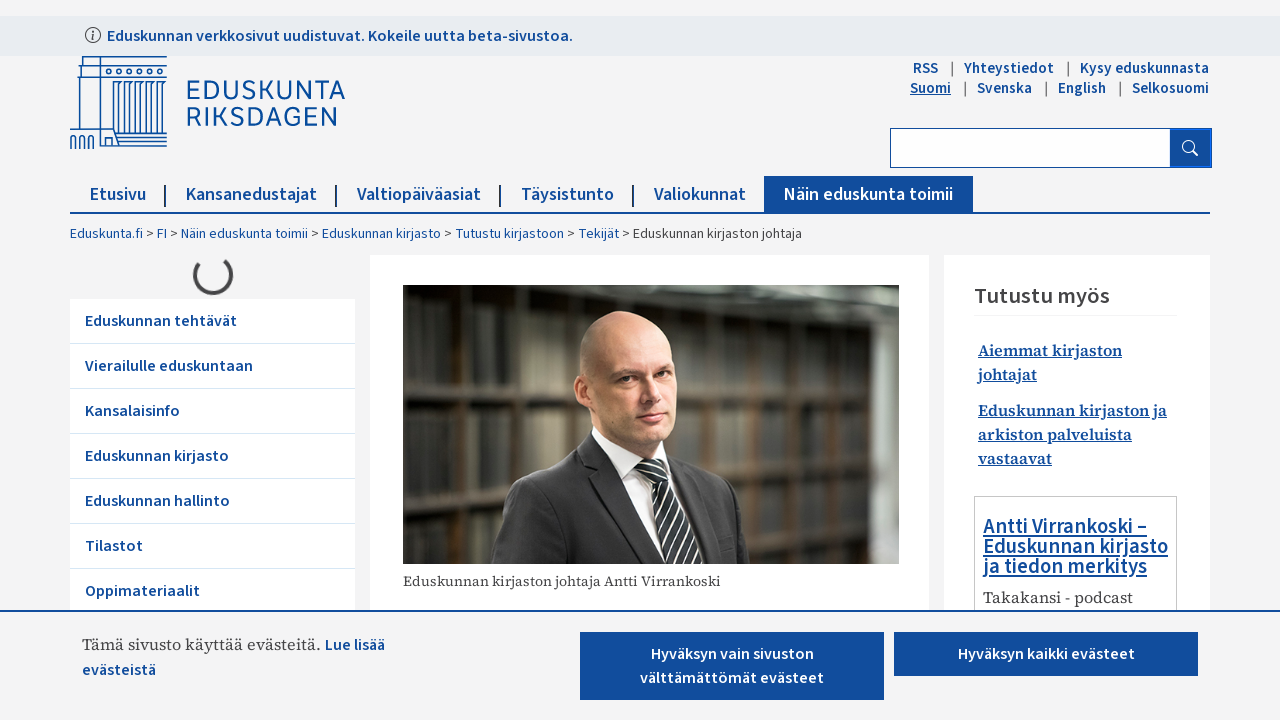

--- FILE ---
content_type: text/html; charset=utf-8
request_url: https://www.parliament.fi/FI/naineduskuntatoimii/kirjasto/tietoakirjastosta/tekijat/Sivut/virrankoski.aspx
body_size: 25882
content:


<!DOCTYPE html>

<html dir="ltr" lang="fi-FI">

    <head><meta name="GENERATOR" content="Microsoft SharePoint" /><meta http-equiv="Content-type" content="text/html; charset=utf-8" /><meta http-equiv="X-UA-Compatible" content="IE=10" /><meta http-equiv="Expires" content="0" /><meta property="og:image" content="http://www.eduskunta.fi/FI/PublishingImages/somejako_200x200.png" /><meta property="og:image" content="https://www.eduskunta.fi/FI/PublishingImages/somejako_200x200.png" /><meta charset="utf-8" /><meta name="msapplication-TileImage" content="/_layouts/15/images/SharePointMetroAppTile.png" /><meta name="msapplication-TileColor" content="#0072C6" /><title>
	
	Eduskunnan kirjaston johtaja

</title><link id="ctl00_favicon" rel="shortcut icon" href="/_layouts/15/Eduskunta.Internet.Responsive.Layouts/images/favicon.ico" type="image/vnd.microsoft.icon" title="eduskunta favicon" aria-label="eduskunnan favicon" /><link id="CssLink-0069ae958d5a4d51a1c763062cac4fb5" rel="stylesheet" type="text/css" href="/Style%20Library/fi-FI/Themable/Core%20Styles/pagelayouts15.css"/>
<link id="CssLink-788681fcc64a4c56914ad290e430f806" rel="stylesheet" type="text/css" href="/_layouts/15/1035/styles/Themable/corev15.css?rev=L%2FacAW6VmQiKpZhiVTn%2Fuw%3D%3DTAG0"/>
<link id="CssLink-a197dace0218484ba2bdb986d21e6be8" rel="stylesheet" type="text/css" href="/Style%20Library/fi-FI/Themable/Core%20Styles/controls15.css"/>
<style id="SPThemeHideForms" type="text/css">body {opacity:0 !important}</style><script type="text/javascript">// <![CDATA[ 

var g_SPOffSwitches={};
// ]]>
</script>
<script type="text/javascript" src="/_layouts/15/1035/initstrings.js?rev=dbTGf9QxIZVlSRyIjxloqQ%3D%3DTAG0"></script>
<script type="text/javascript" src="/_layouts/15/init.js?rev=7M051im2VZYuo3LYANMFNw%3D%3DTAG0"></script>
<script type="text/javascript" src="/_layouts/15/theming.js?rev=SuLUbbwTXcxFWOWLFUsOkw%3D%3DTAG0"></script>
<script type="text/javascript" src="/ScriptResource.axd?d=MyJUplsHCyM6-fHYJ8rchBINCVMmGCFGZSX8Oha7PMzCvgVwImQe_ky6MKAFRaj8LVbWcJcwydVfR54SPOWjy60cKSqvjNUsJyX7rNaIQr4uBBqQYVneiwSVPC8G5TCEVPAAGOeNmZncd98iCm-fGt7eKSJgnQwzlAIC55DWKPsPGiKVK-mQ_wHucuhIbwvu0&amp;t=32e5dfca"></script>
<script type="text/javascript" src="/_layouts/15/blank.js?rev=u2TIeRLoD1hltvd38VWMSA%3D%3DTAG0"></script>
<script type="text/javascript" src="/ScriptResource.axd?d=KiIn1sseROeAglJPWllvX6COJd0DCkYJXLzWQ-xIxmzi-bFMz0bHeL1wkdrUBedxg6ET9stiylWZaPZmDDJrow6kZmIMcv02gfZmXdEyzHt2VudQwKjSwvxzr0uyG0az7C2CtQUQ7Rsh-S_jHQmKA2TuGa4gdHBmP4D05piP6FITJAhp5x928FtzCAWLwe_00&amp;t=32e5dfca"></script>
<script type="text/javascript">RegisterSod("require.js", "\u002f_layouts\u002f15\u002frequire.js?rev=bv3fWJhk0uFGpVwBxnZKNQ\u00253D\u00253DTAG0");</script>
<script type="text/javascript">RegisterSod("strings.js", "\u002f_layouts\u002f15\u002f1035\u002fstrings.js?rev=8hIJ1DEQ20Z6cfroHR4zog\u00253D\u00253DTAG0");</script>
<script type="text/javascript">RegisterSod("sp.res.resx", "\u002f_layouts\u002f15\u002f1035\u002fsp.res.js?rev=3GLdgrMj\u00252B6Yk1K6wZtJCXw\u00253D\u00253DTAG0");</script>
<script type="text/javascript">RegisterSod("sp.runtime.js", "\u002f_layouts\u002f15\u002fsp.runtime.js?rev=xgQHsn1FsKBngYIk51bWIQ\u00253D\u00253DTAG0");RegisterSodDep("sp.runtime.js", "sp.res.resx");</script>
<script type="text/javascript">RegisterSod("sp.js", "\u002f_layouts\u002f15\u002fsp.js?rev=oiJteNzaQ8klkWPYVvSu\u00252BQ\u00253D\u00253DTAG0");RegisterSodDep("sp.js", "sp.runtime.js");RegisterSodDep("sp.js", "sp.ui.dialog.js");RegisterSodDep("sp.js", "sp.res.resx");</script>
<script type="text/javascript">RegisterSod("sp.init.js", "\u002f_layouts\u002f15\u002fsp.init.js?rev=m6TwNy21vIIhzFD8Z3ignw\u00253D\u00253DTAG0");</script>
<script type="text/javascript">RegisterSod("sp.ui.dialog.js", "\u002f_layouts\u002f15\u002fsp.ui.dialog.js?rev=M\u00252B9IwfmIAPa2xaLAAO9MVQ\u00253D\u00253DTAG0");RegisterSodDep("sp.ui.dialog.js", "sp.init.js");RegisterSodDep("sp.ui.dialog.js", "sp.res.resx");</script>
<script type="text/javascript">RegisterSod("core.js", "\u002f_layouts\u002f15\u002fcore.js?rev=4hoPdZ7sKMJ2VcMHohg0sQ\u00253D\u00253DTAG0");RegisterSodDep("core.js", "strings.js");</script>
<script type="text/javascript">RegisterSod("menu.js", "\u002f_layouts\u002f15\u002fmenu.js?rev=m0qWcCf\u00252BM13mCr83q77aAA\u00253D\u00253DTAG0");</script>
<script type="text/javascript">RegisterSod("mQuery.js", "\u002f_layouts\u002f15\u002fmquery.js?rev=j6z6zGMkc7SQymi6LH04Pg\u00253D\u00253DTAG0");</script>
<script type="text/javascript">RegisterSod("callout.js", "\u002f_layouts\u002f15\u002fcallout.js?rev=o\u00252FLnahtJs0rDtYqEk6G7iA\u00253D\u00253DTAG0");RegisterSodDep("callout.js", "strings.js");RegisterSodDep("callout.js", "mQuery.js");RegisterSodDep("callout.js", "core.js");</script>
<script type="text/javascript">RegisterSod("sp.core.js", "\u002f_layouts\u002f15\u002fsp.core.js?rev=\u00252BxaR9ZE\u00252FzgxsUaXsb2kAtQ\u00253D\u00253DTAG0");RegisterSodDep("sp.core.js", "strings.js");RegisterSodDep("sp.core.js", "sp.init.js");RegisterSodDep("sp.core.js", "core.js");</script>
<script type="text/javascript">RegisterSod("clienttemplates.js", "\u002f_layouts\u002f15\u002fclienttemplates.js?rev=LZwTkS\u00252BBTbNEMKc\u00252B\u00252Bsodag\u00253D\u00253DTAG0");</script>
<script type="text/javascript">RegisterSod("sharing.js", "\u002f_layouts\u002f15\u002fsharing.js?rev=hUXyTdE8XM7mhVtoXRshDg\u00253D\u00253DTAG0");RegisterSodDep("sharing.js", "strings.js");RegisterSodDep("sharing.js", "mQuery.js");RegisterSodDep("sharing.js", "clienttemplates.js");RegisterSodDep("sharing.js", "core.js");</script>
<script type="text/javascript">RegisterSod("suitelinks.js", "\u002f_layouts\u002f15\u002fsuitelinks.js?rev=CE1xxq82scGzoUrhuMIaDg\u00253D\u00253DTAG0");RegisterSodDep("suitelinks.js", "strings.js");RegisterSodDep("suitelinks.js", "core.js");</script>
<script type="text/javascript">RegisterSod("userprofile", "\u002f_layouts\u002f15\u002fsp.userprofiles.js?rev=OI6nlIZVY3NhH3EQOIp0XA\u00253D\u00253DTAG0");RegisterSodDep("userprofile", "sp.runtime.js");</script>
<script type="text/javascript">RegisterSod("followingcommon.js", "\u002f_layouts\u002f15\u002ffollowingcommon.js?rev=cjAX4rdnBAcUWg6Xq5IAVQ\u00253D\u00253DTAG0");RegisterSodDep("followingcommon.js", "strings.js");RegisterSodDep("followingcommon.js", "sp.js");RegisterSodDep("followingcommon.js", "userprofile");RegisterSodDep("followingcommon.js", "core.js");RegisterSodDep("followingcommon.js", "mQuery.js");</script>
<script type="text/javascript">RegisterSod("profilebrowserscriptres.resx", "\u002f_layouts\u002f15\u002f1035\u002fprofilebrowserscriptres.js?rev=8b8tWP6c\u00252By0dqeChLrPtRg\u00253D\u00253DTAG0");</script>
<script type="text/javascript">RegisterSod("sp.ui.mysitecommon.js", "\u002f_layouts\u002f15\u002fsp.ui.mysitecommon.js?rev=A\u00252FdfJj5iYAD\u00252Bm9rYFWJfkQ\u00253D\u00253DTAG0");RegisterSodDep("sp.ui.mysitecommon.js", "sp.init.js");RegisterSodDep("sp.ui.mysitecommon.js", "sp.runtime.js");RegisterSodDep("sp.ui.mysitecommon.js", "userprofile");RegisterSodDep("sp.ui.mysitecommon.js", "profilebrowserscriptres.resx");</script>
<script type="text/javascript">RegisterSod("browserScript", "\u002f_layouts\u002f15\u002fie55up.js?rev=E\u00252FAJnr2CRSZ3k\u00252FxLv\u00252Bqurw\u00253D\u00253DTAG0");RegisterSodDep("browserScript", "strings.js");</script>
<script type="text/javascript">RegisterSod("inplview", "\u002f_layouts\u002f15\u002finplview.js?rev=ZPF5pyZEU32c\u00252BygyZ5kPuw\u00253D\u00253DTAG0");RegisterSodDep("inplview", "strings.js");RegisterSodDep("inplview", "core.js");RegisterSodDep("inplview", "clienttemplates.js");RegisterSodDep("inplview", "sp.js");</script>
<script type="text/javascript">RegisterSod("datepicker.js", "\u002f_layouts\u002f15\u002fdatepicker.js?rev=Ezn8Ur9H4ZX2aRWjPGDNfA\u00253D\u00253DTAG0");RegisterSodDep("datepicker.js", "strings.js");</script>
<script type="text/javascript">RegisterSod("cui.js", "\u002f_layouts\u002f15\u002fcui.js?rev=2pQBwpRbvMPNnIyEu4spaA\u00253D\u00253DTAG0");</script>
<script type="text/javascript">RegisterSod("ribbon", "\u002f_layouts\u002f15\u002fsp.ribbon.js?rev=4F032iqXA267DfUAfwwBGg\u00253D\u00253DTAG0");RegisterSodDep("ribbon", "strings.js");RegisterSodDep("ribbon", "core.js");RegisterSodDep("ribbon", "sp.core.js");RegisterSodDep("ribbon", "sp.js");RegisterSodDep("ribbon", "cui.js");RegisterSodDep("ribbon", "sp.res.resx");RegisterSodDep("ribbon", "sp.runtime.js");RegisterSodDep("ribbon", "inplview");</script>
<script type="text/javascript">RegisterSod("offline.js", "\u002f_layouts\u002f15\u002foffline.js?rev=pZGs1ogrcEH8drmIytBzRA\u00253D\u00253DTAG0");</script>
<script type="text/javascript">RegisterSod("WPAdderClass", "\u002f_layouts\u002f15\u002fwpadder.js?rev=B\u00252FVIYxB78DP2qWg6RvucOg\u00253D\u00253DTAG0");</script>
<link type="text/xml" rel="alternate" href="/FI/naineduskuntatoimii/kirjasto/tietoakirjastosta/tekijat/_vti_bin/spsdisco.aspx" />
		    
	
	
<style>
    #edk-banner {
	    background: #e9edf1;
	    width: 100%;
	    height: 40px; 
	    display: block;
        margin-top: 0;
    }
    #edk-info-text {
	    width: 1310px; 
	    padding-top: 7px; 
	    margin-right: auto; 
	    margin-left: auto; 
	    display: block;
        font-weight: bold;
    }
	#edk-info-text .bi {
		padding-right: 3px;
	}
    @media only screen and (max-width: 1399px) {
      #edk-info-text  { width: 1110px;}
    }
    @media only screen and (max-width: 1199px) {
      #edk-info-text  { width: 930px;}
    }
    @media only screen and (max-width: 992px) {
      #edk-info-text  { width: 700px;}
    }
    @media only screen and (max-width: 762px) {
      #edk-info-text  { width: 100%; margin: 0 20px 0 20px }
    }
</style>


		    <link rel="canonical" href="https://www.eduskunta.fi:443/FI/naineduskuntatoimii/kirjasto/tietoakirjastosta/tekijat/Sivut/virrankoski.aspx" /><meta name="viewport" content="user-scalable=yes, width=1238, maximum-scale=5.0, minimum-scale=0.25"/><meta name="description" content="Eduskunnan kansliatoimikunta nimitti palvelujohtaja, filosofian maisteri Antti Virrankosken Eduskunnan kirjaston johtajan virkaan 1.1.2018 alkaen." />
		    
	    

<!-- Bootstrap CSS -->
<link rel="stylesheet" type="text/css" href="/_layouts/15/Eduskunta.Internet.Responsive.Layouts/css/bootstrap.min.css?v=20250528090338"/>
<link rel="stylesheet" type="text/css" href="/_layouts/15/Eduskunta.Internet.Responsive.Layouts/css/bootstrap-icons.css?v=20250528090338"/>
<link rel="stylesheet" type="text/css" href="/_layouts/15/Eduskunta.Internet.Responsive.Layouts/css/bootstrap-custom.css?v=20250528090338"/>
<link rel="stylesheet" type="text/css" href="/_layouts/15/Eduskunta.Internet.Responsive.Layouts/css/jquery-ui.css?v=20250528090338"/>
<link rel="stylesheet" type="text/css" href="/_layouts/15/Eduskunta.Internet.Responsive.Layouts/css/custom.css?v=20250528090338"/>
<link rel="stylesheet" type="text/css" href="/_layouts/15/Eduskunta.Internet.Responsive.Layouts/css/vaski.css?v=20250528090338"/>
<link rel="stylesheet" type="text/css" href="/_layouts/15/Eduskunta.Internet.Responsive.Layouts/css/vaski_2020.css?v=20250528090338"/>

<div id="ctl00_CssRegistration_KasittelytiedotStylesPanel">
	    

</div>

<!-- Styles for edit mode only-->

        
<!-- jQuery base library first, then custom jquery ui, then Tether, then Bootstrap JS. -->
<script src="/_layouts/15/Eduskunta.Internet.Responsive.Layouts/js/jquery-3.6.0.min.js?v=20250528090338"></script>
<script src="/_layouts/15/Eduskunta.Internet.Layouts/js/jquery-ui-1.10.4.custom.min.js?v=20250528090338"></script> 
<script src="/_layouts/15/Eduskunta.Internet.Responsive.Layouts/js/bootstrap.min.js?v=20250528090338"></script>
<script src="/_layouts/15/Eduskunta.Internet.Responsive.Layouts/js/custom-jquery.js?v=20250528090338"></script> 
<script src="/_layouts/15/Eduskunta.Internet.Responsive.Layouts/js/CookieConsent.js?v=20250528090338"></script>
<script src="/_layouts/15/Eduskunta.Internet.Responsive.Layouts/js/RESTTopNavigation.js?v=20250528090338"></script>
<!-- omat js-funktiot -->

<div id="ctl00_CssRegistration_KasittelytiedotJSPanel">
	    

</div>


        
        <!-- viewport setting is placed here because otherwise other possible viewport settings would override it -->
        <meta name="viewport" content="width=device-width, initial-scale=1" /><style type="text/css">
	.s4-skipribbonshortcut { display:none; }

</style></head>

    <body>
        
        <noscript><div class='noindex'>Yrität ehkä käyttää tätä sivustoa palvelimen suojatusta selaimesta. Ota komentosarjat käyttöön ja lataa tämä sivu uudelleen.</div></noscript>
        
        
        <form method="post" action="./virrankoski.aspx" onsubmit="javascript:return WebForm_OnSubmit();" id="aspnetForm">
<div class="aspNetHidden">
<input type="hidden" name="_wpcmWpid" id="_wpcmWpid" value="" />
<input type="hidden" name="wpcmVal" id="wpcmVal" value="" />
<input type="hidden" name="MSOWebPartPage_PostbackSource" id="MSOWebPartPage_PostbackSource" value="" />
<input type="hidden" name="MSOTlPn_SelectedWpId" id="MSOTlPn_SelectedWpId" value="" />
<input type="hidden" name="MSOTlPn_View" id="MSOTlPn_View" value="0" />
<input type="hidden" name="MSOTlPn_ShowSettings" id="MSOTlPn_ShowSettings" value="False" />
<input type="hidden" name="MSOGallery_SelectedLibrary" id="MSOGallery_SelectedLibrary" value="" />
<input type="hidden" name="MSOGallery_FilterString" id="MSOGallery_FilterString" value="" />
<input type="hidden" name="MSOTlPn_Button" id="MSOTlPn_Button" value="none" />
<input type="hidden" name="__EVENTTARGET" id="__EVENTTARGET" value="" />
<input type="hidden" name="__EVENTARGUMENT" id="__EVENTARGUMENT" value="" />
<input type="hidden" name="__REQUESTDIGEST" id="__REQUESTDIGEST" value="noDigest" />
<input type="hidden" name="MSOSPWebPartManager_DisplayModeName" id="MSOSPWebPartManager_DisplayModeName" value="Browse" />
<input type="hidden" name="MSOSPWebPartManager_ExitingDesignMode" id="MSOSPWebPartManager_ExitingDesignMode" value="false" />
<input type="hidden" name="MSOWebPartPage_Shared" id="MSOWebPartPage_Shared" value="" />
<input type="hidden" name="MSOLayout_LayoutChanges" id="MSOLayout_LayoutChanges" value="" />
<input type="hidden" name="MSOLayout_InDesignMode" id="MSOLayout_InDesignMode" value="" />
<input type="hidden" name="_wpSelected" id="_wpSelected" value="" />
<input type="hidden" name="_wzSelected" id="_wzSelected" value="" />
<input type="hidden" name="MSOSPWebPartManager_OldDisplayModeName" id="MSOSPWebPartManager_OldDisplayModeName" value="Browse" />
<input type="hidden" name="MSOSPWebPartManager_StartWebPartEditingName" id="MSOSPWebPartManager_StartWebPartEditingName" value="false" />
<input type="hidden" name="MSOSPWebPartManager_EndWebPartEditing" id="MSOSPWebPartManager_EndWebPartEditing" value="false" />
<input type="hidden" name="__LASTFOCUS" id="__LASTFOCUS" value="" />
<input type="hidden" name="_maintainWorkspaceScrollPosition" id="_maintainWorkspaceScrollPosition" value="0" />
<input type="hidden" name="__VIEWSTATE" id="__VIEWSTATE" value="/[base64]/sRKwlzekbjAhw==" />
</div>

<script type="text/javascript">
//<![CDATA[
var theForm = document.forms['aspnetForm'];
if (!theForm) {
    theForm = document.aspnetForm;
}
function __doPostBack(eventTarget, eventArgument) {
    if (!theForm.onsubmit || (theForm.onsubmit() != false)) {
        theForm.__EVENTTARGET.value = eventTarget;
        theForm.__EVENTARGUMENT.value = eventArgument;
        theForm.submit();
    }
}
//]]>
</script>


<script src="/WebResource.axd?d=8aRDaUA_vPHY08l4TDJnVtOc0p09vwuIUDD18mhHhYa5McQn5pNVldmQeVU3IJOME1MEksgm53pBiD3Vnq_HSkkKbR2r1_7FKHTW7tAknRQ1&amp;t=638901879720898773" type="text/javascript"></script>


<script type="text/javascript">
//<![CDATA[
var MSOWebPartPageFormName = 'aspnetForm';
var g_presenceEnabled = true;
var g_wsaEnabled = false;

var g_correlationId = '7562eea1-463c-907a-9c9e-dfbec0921723';
var g_wsaQoSEnabled = false;
var g_wsaQoSDataPoints = [];
var g_wsaRUMEnabled = false;
var g_wsaLCID = 1035;
var g_wsaListTemplateId = 850;
var g_wsaSiteTemplateId = 'CMSPUBLISHING#0';
var _spPageContextInfo={"webServerRelativeUrl":"/FI/naineduskuntatoimii/kirjasto/tietoakirjastosta/tekijat","webAbsoluteUrl":"https://www.parliament.fi/FI/naineduskuntatoimii/kirjasto/tietoakirjastosta/tekijat","viewId":"","listId":"{38b1b1ff-dd41-421d-a73c-d18fd6b6b6d7}","listPermsMask":{"High":0,"Low":196673},"listUrl":"/FI/naineduskuntatoimii/kirjasto/tietoakirjastosta/tekijat/Sivut","listTitle":"Sivut","listBaseTemplate":850,"viewOnlyExperienceEnabled":false,"blockDownloadsExperienceEnabled":false,"idleSessionSignOutEnabled":false,"cdnPrefix":"","siteAbsoluteUrl":"https://www.parliament.fi","siteId":"{f22aa19f-b34a-4753-b389-6cdb5bce8a17}","showNGSCDialogForSyncOnTS":false,"supportPoundStorePath":true,"supportPercentStorePath":true,"siteSubscriptionId":null,"CustomMarkupInCalculatedFieldDisabled":true,"AllowCustomMarkupInCalculatedField":false,"isSPO":false,"farmLabel":null,"serverRequestPath":"/FI/naineduskuntatoimii/kirjasto/tietoakirjastosta/tekijat/Sivut/virrankoski.aspx","layoutsUrl":"_layouts/15","webId":"{f3778aa0-26d4-49a3-98b9-c177e4fe1379}","webTitle":"Tekijät","webTemplate":"39","webTemplateConfiguration":"CMSPUBLISHING#0","webDescription":"","tenantAppVersion":"0","isAppWeb":false,"webLogoUrl":"_layouts/15/images/siteicon.png","webLanguage":1035,"currentLanguage":1035,"currentUICultureName":"fi-FI","currentCultureName":"fi-FI","currentCultureLCID":1035,"env":null,"nid":0,"fid":0,"serverTime":"2026-01-19T01:59:27.0169688Z","siteClientTag":"2826$$16.0.10417.20075","crossDomainPhotosEnabled":false,"openInClient":false,"Has2019Era":true,"webUIVersion":15,"webPermMasks":{"High":0,"Low":196673},"pageListId":"{38b1b1ff-dd41-421d-a73c-d18fd6b6b6d7}","pageItemId":5,"pagePermsMask":{"High":0,"Low":196673},"pagePersonalizationScope":1,"userEmail":"","userId":0,"userLoginName":null,"userDisplayName":null,"isAnonymousUser":true,"isAnonymousGuestUser":false,"isEmailAuthenticationGuestUser":false,"isExternalGuestUser":false,"systemUserKey":null,"alertsEnabled":false,"siteServerRelativeUrl":"/","allowSilverlightPrompt":"True","themeCacheToken":"/FI/naineduskuntatoimii/kirjasto/tietoakirjastosta/tekijat::8:","themedCssFolderUrl":null,"themedImageFileNames":null,"modernThemingEnabled":true,"isSiteAdmin":false,"ExpFeatures":[480216468,1884350801,1158731092,62197791,538521105,335811073,4194306,34614301,268500996,-1946025984,28445328,-2147475455,134291456,65536,288,950272,1282,808326148,134217873,0,0,-1073217536,545285252,18350656,-467402752,6291457,-2147483644,1074794496,-1728053184,1845537108,622628,4102,0,0,0,0,0,0,0,0,0,0,0,0,0,0,0],"killSwitches":{},"InternalValidAuthorities":["internet-integraatio.eduskunta.fi","sisalto.eduskunta.fi","sisalto.eduskunta.fi","www.eduskunta.fi","www.riksdagen.fi","www.parliament.fi","www.riksdagen.fi","www.parliament.fi","www.eduskunta.fi"],"CorrelationId":"7562eea1-463c-907a-9c9e-dfbec0921723","hasManageWebPermissions":false,"isNoScriptEnabled":false,"groupId":null,"groupHasHomepage":true,"groupHasQuickLaunchConversationsLink":false,"departmentId":null,"hubSiteId":null,"hasPendingWebTemplateExtension":false,"isHubSite":false,"isWebWelcomePage":false,"siteClassification":"","hideSyncButtonOnODB":false,"showNGSCDialogForSyncOnODB":false,"sitePagesEnabled":false,"sitePagesFeatureVersion":0,"DesignPackageId":"00000000-0000-0000-0000-000000000000","groupType":null,"groupColor":"#23874b","siteColor":"#23874b","headerEmphasis":0,"navigationInfo":null,"guestsEnabled":false,"MenuData":{"SignInUrl":"/FI/naineduskuntatoimii/kirjasto/tietoakirjastosta/tekijat/_layouts/15/Authenticate.aspx?Source=%2FFI%2Fnaineduskuntatoimii%2Fkirjasto%2Ftietoakirjastosta%2Ftekijat%2FSivut%2Fvirrankoski%2Easpx"},"RecycleBinItemCount":-1,"PublishingFeatureOn":true,"PreviewFeaturesEnabled":false,"disableAppViews":false,"disableFlows":false,"serverRedirectedUrl":null,"formDigestValue":"0xE2EF331630E9EF3386BE0FA0643DDDF3C59F8205AC4A3B63F519C662AEAFF2AE9D620EFF75246CC64E543DBE00D664210C30EABA29137C6B7BAB5BFEB736BF77,19 Jan 2026 01:59:27 -0000","maximumFileSize":10240,"formDigestTimeoutSeconds":1800,"canUserCreateMicrosoftForm":false,"canUserCreateVisioDrawing":true,"readOnlyState":null,"isTenantDevSite":false,"preferUserTimeZone":false,"userTimeZoneData":null,"userTime24":false,"userFirstDayOfWeek":null,"webTimeZoneData":null,"webTime24":false,"webFirstDayOfWeek":null,"isSelfServiceSiteCreationEnabled":null,"alternateWebAppHost":"","aadTenantId":"","aadUserId":"","aadInstanceUrl":"","msGraphEndpointUrl":"https://","allowInfectedDownload":true};_spPageContextInfo.updateFormDigestPageLoaded=new Date();_spPageContextInfo.clientServerTimeDelta=new Date(_spPageContextInfo.serverTime)-new Date();if(typeof(define)=='function'){define('SPPageContextInfo',[],function(){return _spPageContextInfo;});}
                            function DoCallBack(filterText)
                            {WebForm_DoCallback('ctl00$ctl43$g_a70248ab_9612_4336_a597_a2a23dbac7ee',filterText,UpdateFilterCallback,0,CallBackError,true)
                            }
                            function CallBackError(result, clientsideString)
                            {                
                            }
                        var L_Menu_BaseUrl="/FI/naineduskuntatoimii/kirjasto/tietoakirjastosta/tekijat";
var L_Menu_LCID="1035";
var L_Menu_SiteTheme="null";
document.onreadystatechange=fnRemoveAllStatus; function fnRemoveAllStatus(){removeAllStatus(true)};Flighting.ExpFeatures = [480216468,1884350801,1158731092,62197791,538521105,335811073,4194306,34614301,268500996,-1946025984,28445328,-2147475455,134291456,65536,288,950272,1282,808326148,134217873,0,0,-1073217536,545285252,18350656,-467402752,6291457,-2147483644,1074794496,-1728053184,1845537108,622628,4102,0,0,0,0,0,0,0,0,0,0,0,0,0,0,0]; (function()
{
    if(typeof(window.SP) == "undefined") window.SP = {};
    if(typeof(window.SP.YammerSwitch) == "undefined") window.SP.YammerSwitch = {};

    var ysObj = window.SP.YammerSwitch;
    ysObj.IsEnabled = false;
    ysObj.TargetYammerHostName = "www.yammer.com";
} )(); var _spWebPartComponents = new Object();
                var g_syncButtonUsePopup = true;
                //]]>
</script>

<script src="/_layouts/15/blank.js?rev=u2TIeRLoD1hltvd38VWMSA%3D%3DTAG0" type="text/javascript"></script>
<script type="text/javascript">
//<![CDATA[
window.SPThemeUtils && SPThemeUtils.RegisterCssReferences([{"Url":"\u002fStyle Library\u002ffi-FI\u002fThemable\u002fCore Styles\u002fpagelayouts15.css","OriginalUrl":"\u002fStyle Library\u002ffi-FI\u002fThemable\u002fCore Styles\u002fpagelayouts15.css","Id":"CssLink-0069ae958d5a4d51a1c763062cac4fb5","ConditionalExpression":"","After":"","RevealToNonIE":"false"},{"Url":"\u002f_layouts\u002f15\u002f1035\u002fstyles\u002fThemable\u002fcorev15.css?rev=L\u00252FacAW6VmQiKpZhiVTn\u00252Fuw\u00253D\u00253DTAG0","OriginalUrl":"\u002f_layouts\u002f15\u002f1035\u002fstyles\u002fThemable\u002fcorev15.css?rev=L\u00252FacAW6VmQiKpZhiVTn\u00252Fuw\u00253D\u00253DTAG0","Id":"CssLink-788681fcc64a4c56914ad290e430f806","ConditionalExpression":"","After":"","RevealToNonIE":"false"},{"Url":"\u002fStyle Library\u002ffi-FI\u002fThemable\u002fCore Styles\u002fcontrols15.css","OriginalUrl":"\u002fStyle Library\u002ffi-FI\u002fThemable\u002fCore Styles\u002fcontrols15.css","Id":"CssLink-a197dace0218484ba2bdb986d21e6be8","ConditionalExpression":"","After":"","RevealToNonIE":"false"}]);
(function(){

        if (typeof(_spBodyOnLoadFunctions) === 'undefined' || _spBodyOnLoadFunctions === null) {
            return;
        }
        _spBodyOnLoadFunctions.push(function() {
            SP.SOD.executeFunc('core.js', 'FollowingDocument', function() { FollowingDocument(); });
        });
    })();(function(){

        if (typeof(_spBodyOnLoadFunctions) === 'undefined' || _spBodyOnLoadFunctions === null) {
            return;
        }
        _spBodyOnLoadFunctions.push(function() {
            SP.SOD.executeFunc('core.js', 'FollowingCallout', function() { FollowingCallout(); });
        });
    })();if (typeof(DeferWebFormInitCallback) == 'function') DeferWebFormInitCallback();function WebForm_OnSubmit() {
UpdateFormDigest('\u002fFI\u002fnaineduskuntatoimii\u002fkirjasto\u002ftietoakirjastosta\u002ftekijat', 1440000);
                    var workspaceElem = GetCachedElement("s4-workspace");
                    if (workspaceElem != null)
                    {
                        var scrollElem = GetCachedElement("_maintainWorkspaceScrollPosition");
                        if (scrollElem != null)
                        {
                            scrollElem.value = workspaceElem.scrollTop;
                        }
                    };
                if (typeof(_spFormOnSubmitWrapper) != 'undefined') {return _spFormOnSubmitWrapper();} else {return true;};
return true;
}
//]]>
</script>

<div class="aspNetHidden">

	<input type="hidden" name="__VIEWSTATEGENERATOR" id="__VIEWSTATEGENERATOR" value="BAB98CB3" />
	<input type="hidden" name="__SCROLLPOSITIONX" id="__SCROLLPOSITIONX" value="0" />
	<input type="hidden" name="__SCROLLPOSITIONY" id="__SCROLLPOSITIONY" value="0" />
	<input type="hidden" name="__EVENTVALIDATION" id="__EVENTVALIDATION" value="/wEdAAzgjwfc5YBg56e4/MyCdY69MTZk9qLGncDjImqxppn1M4NJ9l6r4t2bC+Z2jAZb6zikU6rzHfskimiMv3+Ro/[base64]/ZqyZZRcvg==" />
</div>
	        <script type="text/javascript"> var submitHook = function () { return false; }; theForm._spOldSubmit = theForm.submit; theForm.submit = function () { if (!submitHook()) { this._spOldSubmit(); } }; </script>
	        <span id="DeltaSPWebPartManager">
		        
	        </span>
	        <script type="text/javascript">
//<![CDATA[
Sys.WebForms.PageRequestManager._initialize('ctl00$ScriptManager', 'aspnetForm', ['fctl00$WebPartAdderUpdatePanel',''], [], ['ctl00$WebPartAdder',''], 90, 'ctl00');
//]]>
</script>

	        <span id="DeltaDelegateControls">
		        
		        
	        </span>
            <a id="HiddenAnchor" href="javascript:;" style="display:none;"></a>

        

		    <div id="ms-hcTest"></div>

			<!--ribbon row-->
		    <div id="s4-ribbonrow" style="display:none;">
		        <div id="globalNavBox" class="noindex">
                    <div id="ribbonBox">
	                    <div id="s4-ribboncont">
		                    <div id="DeltaSPRibbon">
	
			                    

			                    <div class='ms-cui-ribbonTopBars'><div class='ms-cui-topBar1'></div><div class='ms-cui-topBar2'><div id='RibbonContainer-TabRowLeft' class='ms-cui-TabRowLeft ms-core-defaultFont ms-dialogHidden'>
				                    </div><div id='RibbonContainer-TabRowRight' class='ms-cui-TabRowRight s4-trc-container s4-notdlg ms-core-defaultFont'>
					                    
					                    <!--<a onmouseover="this.firstChild.firstChild.style.left=&#39;-217px&#39;; this.firstChild.firstChild.style.top=&#39;-192px&#39;;" onmouseout="this.firstChild.firstChild.style.left=&#39;-218px&#39;; this.firstChild.firstChild.style.top=&#39;-48px&#39;;" onclick="SP.SOD.executeFunc(&#39;followingcommon.js&#39;, &#39;FollowSite&#39;, function() { FollowSite(); }); return false;" id="site_follow_button" title="Seuraa tätä sivustoa ja siirry sille kätevästi sivustosivulta" class="ms-promotedActionButton" href="javascript:WebForm_DoPostBackWithOptions(new WebForm_PostBackOptions(&quot;ctl00$site_follow_button&quot;, &quot;&quot;, true, &quot;&quot;, &quot;&quot;, false, true))" style="display:inline-block;"><span style="height:16px;width:16px;position:relative;display:inline-block;overflow:hidden;" class="s4-clust ms-promotedActionButton-icon"><img src="/_layouts/15/images/spcommon.png?rev=43#ThemeKey=spcommon" alt="Seuraa" style="position:absolute;left:-218px;top:-48px;" /></span><span class="ms-promotedActionButton-text">Seuraa</span></a>-->
					                    
					                    
                                        <span id="fullscreenmodebox" class="ms-qatbutton">
	                                        <span id="fullscreenmode">
		                                        <a onmouseover="this.firstChild.firstChild.firstChild.style.left=&#39;-125px&#39;; this.firstChild.firstChild.firstChild.style.top=&#39;-178px&#39;;" onmouseout="this.firstChild.firstChild.firstChild.style.left=&#39;-143px&#39;; this.firstChild.firstChild.firstChild.style.top=&#39;-178px&#39;;" id="ctl00_fullscreenmodeBtn" title="Sisällön aktiivisuus" onclick="SetFullScreenMode(true);PreventDefaultNavigation();return false;" href="../../../../../../_catalogs/masterpage/#" style="display:inline-block;height:30px;width:30px;"><span style="display:inline-block;overflow:hidden;height:16px;width:16px;padding-left:7px;padding-top:7px;padding-right:7px;padding-bottom:7px;"><span style="height:16px;width:16px;position:relative;display:inline-block;overflow:hidden;" class="s4-clust"><img src="/_layouts/15/images/spcommon.png?rev=23#ThemeKey=spcommon" alt="Sisällön aktiivisuus" style="border:0;position:absolute;left:-143px;top:-178px;" /></span></span></a>
	                                        </span>
	                                        <span id="exitfullscreenmode" style="display: none;">
		                                        <a onmouseover="this.firstChild.firstChild.firstChild.style.left=&#39;-179px&#39;; this.firstChild.firstChild.firstChild.style.top=&#39;-96px&#39;;" onmouseout="this.firstChild.firstChild.firstChild.style.left=&#39;-107px&#39;; this.firstChild.firstChild.firstChild.style.top=&#39;-178px&#39;;" id="ctl00_exitfullscreenmodeBtn" title="Sisällön aktiivisuus" onclick="SetFullScreenMode(false);PreventDefaultNavigation();return false;" href="../../../../../../_catalogs/masterpage/#" style="display:inline-block;height:30px;width:30px;"><span style="display:inline-block;overflow:hidden;height:16px;width:16px;padding-left:7px;padding-top:7px;padding-right:7px;padding-bottom:7px;"><span style="height:16px;width:16px;position:relative;display:inline-block;overflow:hidden;" class="s4-clust"><img src="/_layouts/15/images/spcommon.png?rev=23#ThemeKey=spcommon" alt="Sisällön aktiivisuus" style="border:0;position:absolute;left:-107px;top:-178px;" /></span></span></a>
	                                        </span>
                                        </span>
                                        
                                        
				                    </div></div></div>
		                    
</div>
	                    </div>
	                    <span id="DeltaSPNavigation">
		                    
			                    <span id="ctl00_SPNavigation_ctl00_publishingRibbon"></span>

		                    
	                    </span>
                    </div>
                    <div id="DeltaWebPartAdderUpdatePanelContainer" class="ms-core-webpartadder">
	
                        <div id="WebPartAdderUpdatePanelContainer">
	                        <div id="ctl00_WebPartAdderUpdatePanel">
		
		                            <span id="ctl00_WebPartAdder"></span>
	                            
	</div>
                        </div>
                    
</div>
		        </div>
		    </div>
            <!--/ribbon row-->
            <!--workspace-->
		    <div id="s4-workspace" class="ms-core-overlay">
				<!-- cookie consent -->
                <div class="consent-container noindex" id="consent-container" style="display: none;">
                    <div class="container">
	                    <div class="consent-content row" id="consent-content">
                            <div class="col-sm-4 col-md-3 col-xl-4">
		                        <div class="consent-left">
			                        <p id="consent_description">
                                        Tämä sivusto käyttää evästeitä.
                                        <a href="https://www.eduskunta.fi/FI/Sivut/Evasteet.aspx" id="learnMoreLink">Lue lisää evästeistä</a>
			                        </p>     
		                        </div>
                            </div>
                            <div class="col-sm-8 col-md-9 col-xl-8">
		                        <div class="consent-right">
			                        <button class="btn-consent-reject edk-btn edk-btn-blue" onclick="rejectCookies(); return false;"><span>Hyväksyn vain sivuston välttämättömät evästeet</span></button>
			                        <button class="btn-consent-accept edk-btn edk-btn-blue" onclick="acceptCookies(); return false;"><span>Hyväksyn kaikki evästeet</span></button>
		                        </div>  
                            </div>
	                    </div>
                    </div>
                </div>
                <!-- cookie consent end -->

                <!-- cookie settings -->
                <div class="cookie-settings noindex" id="cookieSettings" style="display: none;">
                    <div class="container">
	                    <div class="consent-content row">
                            <div class="col-sm-12">
				                <h2 id="cookieSettingsTitle">
                                    Evästeasetukset
				                </h2>
				                <p id="cookieSettingsDescription">
                                    Alta näet tarkemmin, mitä evästeitä käytämme, ja voit valita, mitkä evästeet hyväksyt. Paina lopuksi Tallenna ja sulje. Tarvittaessa voit muuttaa evästeasetuksia milloin tahansa. Lue tarkemmin evästekäytännöistämme.
				                </p>
                                <div class="cookie-settings-items-container">
				                    <p id="essential_cookies_description">
                                        Hakupalvelujen välttämättömät evästeet mahdollistavat hakupalvelujen ja hakutulosten käytön. Näitä evästeitä käyttäjä ei voi sulkea pois käytöstä.
				                    </p>
				                    <div class="cookie-item">
					                    <p id="consent_category_content_description_analytics">
                                            Keräämme ei-välttämättömien evästeiden avulla sivuston kävijätilastoja ja analysoimme tietoja. Tavoitteenamme on kehittää sivustomme laatua ja sisältöjä käyttäjälähtöisesti.
					                    </p>
					                    <div class="edk_checkbox_wrapper">
                                            <label class="container">
						                        Hyväksy tilastointievästeet
						                        <input name="analytics" type="checkbox" id="checkboxAnalytics">
						                        <span class="checkmark"></span>
					                        </label>
					                    </div>
				                    </div>
                                    <div class="cookie-settings-footer" id="cookieSettingsFooter">
				                        <button class="consent-opt-in-button edk-btn edk-btn-white" onclick="saveAndClose(); return false;">
                                            Tallenna ja sulje
				                        </button>
                                    </div>
                                </div>
                            </div>
                        </div>
                    </div>
                </div>
                <!-- cookie settings end -->

                <!-- Estettömyyslinkki sisältöön/tarvitsee ankkurilinkin -->
                <p><a href="#accessibility-link-content-area" class="edk-accessibility-shortcut-link visually-hidden-focusable">
                    Ohita päänavigaatio
                </a></p>
                <p><a href="#sisaltoon" class="edk-accessibility-shortcut-link visually-hidden-focusable">
                    Siirry sisältöön
                </a></p>
				<div id="edk-banner"></div>	
			    
			
		        <div id="s4-bodyContainer">
		            <!-- Site header -->
                    <div id="edk-header" class="edk-internet-header">
                        <div class="container">
                            <div id="topheader" class="row" role="banner">
		                            <div class="col-sm-6">
		                                

<!-- Estettömyyslinkki sisältöön -->
<a href="/FI/sivut/default.aspx" id="ctl00_eduskuntaSiteLogo_siteLogoLink" class="edk-logo">
    <img id="ctl00_eduskuntaSiteLogo_LogoImage" class="img-responsive" src="/_layouts/15/Eduskunta.Internet.Responsive.Layouts/images/edk_logo.svg" alt="eduskunta.fi -etusivulle" />
</a>

                                    </div>
                                    <div id="toollinks" class="col-sm-6">
                                        <div id="ctl00_NoIndex_ToolLinks" class="noindex">
	
                                            
        <a href="/FI/Sivut/RSS.aspx" target='_self' onclick="">RSS</a>
    
        |
    
        <a href="/FI/naineduskuntatoimii/Organisaatio/yhteystiedot/Sivut/default.aspx" target='_self' onclick="">Yhteystiedot</a>
    
        |
    
        <a href="/FI/naineduskuntatoimii/Sivut/kysy-eduskunnasta.aspx" target='_self' onclick="">Kysy eduskunnasta</a>
    

                                            <br>
                                            <a id="ctl00_LanguageLinkList_langugaLink_Finnish" class="langugaLink-selected" href="javascript:WebForm_DoPostBackWithOptions(new WebForm_PostBackOptions(&quot;ctl00$LanguageLinkList$langugaLink_Finnish&quot;, &quot;&quot;, true, &quot;&quot;, &quot;&quot;, false, true))">Suomi</a>
|
<a id="ctl00_LanguageLinkList_langugaLink_Swedish" href="javascript:WebForm_DoPostBackWithOptions(new WebForm_PostBackOptions(&quot;ctl00$LanguageLinkList$langugaLink_Swedish&quot;, &quot;&quot;, true, &quot;&quot;, &quot;&quot;, false, true))">Svenska</a>
|
<a id="ctl00_LanguageLinkList_langugaLink_English" href="javascript:WebForm_DoPostBackWithOptions(new WebForm_PostBackOptions(&quot;ctl00$LanguageLinkList$langugaLink_English&quot;, &quot;&quot;, true, &quot;&quot;, &quot;&quot;, false, true))">English</a>
|

        <a href="/FI/selkosuomi/Sivut/default.aspx" target='_self' onclick="">Selkosuomi</a>
    

                                        
</div>
		                            <!-- Haku -->
                                    <div id="DeltaPlaceHolderSearchArea" class="ms-mpSearchBox ms-floatRight">
	
                                        
                                            

<div class="custom-search-input-wrapper">
    <div class="input-group col-md-12">
        <input name="ctl00$PlaceHolderSearchArea$searchBox$searchTextBox" type="text" id="ctl00_PlaceHolderSearchArea_searchBox_searchTextBox" class="search-query form-control shadow-none custom-searchbox" aria-label="Kirjoita hakusana" onKeyPress="doSearch(&#39;ctl00_PlaceHolderSearchArea_searchBox_btnSearch&#39;,event)" />
        <span class="input-group-btn">
            <button onclick="if (typeof(Page_ClientValidate) == 'function') Page_ClientValidate(''); __doPostBack('ctl00$PlaceHolderSearchArea$searchBox$btnSearch','')" id="ctl00_PlaceHolderSearchArea_searchBox_btnSearch" class="btn btn-primary shadow-none" type="submit" name="Hae" aria-label="Hae">
                <span class="bi bi-search"></span>
            </button>
        </span>
    </div>
</div>

<script type=text/javascript>
    function doSearch(buttonName, e) {
        var key;

        if (window.event)
            key = window.event.keyCode;
        else
            key = e.which;

        if (key == 13) {
            var btn = document.getElementById(buttonName);
            if (btn != null) {
                btn.click();
                event.keyCode = 0
            }
        }
    }
</script>

                                        
                                    
</div>
		                            <!-- Haku end -->
		                        </div>
                            </div>
                            <!--Eduskunta Main Navigation-->
							<div id="ctl00_NoIndex_SiteNavi" class="noindex">
								<div id="TopNavigation-div" role="navigation" aria-labelledby="TopNavigation">
									<div class="spinner-border" id="topNavigationLoading" role="status">
										<span class="visually-hidden">Loading...</span>
									</div>
									<nav class="navbar navbar-expand-lg navbar-default" id="TopNavigation" aria-label="Päänavigaatio">
											<div class="container-fluid">
												<div id="top-navbar" class="navbar-collapse collapse"></div>
											</div>									
									</nav>
								</div>
							</div>

							<!-- Site navigation dropdown/mobile -->
							<div class="noindex" ID="NoIndex_HamburgerNavi">
								<div id="HamburgerNavigation-div" role="navigation" aria-labelledby="Mobiilipäävalikko">
									<nav id="hamburgerNavigation" class="navbar navbar-expand-lg navbar-default" aria-label="Hampurilaisvalikko">
										<div class="container-fluid">
												<div class="navbar-header">
													<a id="mobileSiteLogoLink" class="navbar-brand edk-logo" href="/FI">
														<img id="LogoImage" class="img-responsive" alt="Eduskunta" src="/_layouts/15/Eduskunta.Internet.Responsive.Layouts/images/edk_logo.svg" />
													</a>
													<button type="button" id="mobile-search-button" data-bs-target="#mobile-search" class="search-btn navbar-toggler navbar-toggle collapsed" data-bs-toggle="collapse" onclick="ToggleSearchForm(this)" aria-expanded="false">
														<span class="navbar-toggler-icon bi bi-search" aria-hidden="true"></span>
														<span class="mobile-search-title" id="mobile-search-title">
														</span>
													</button>
													<div id="mobile-search" class="collapse">
														<!-- Mobile search box -->
														

<div class="custom-search-input-wrapper">
    <div class="input-group col-md-12">
        <input name="ctl00$searchBoxMobile$searchTextBox" type="text" id="ctl00_searchBoxMobile_searchTextBox" class="search-query form-control shadow-none custom-searchbox" aria-label="Kirjoita hakusana" onKeyPress="doSearch(&#39;ctl00_searchBoxMobile_btnSearch&#39;,event)" />
        <span class="input-group-btn">
            <button onclick="if (typeof(Page_ClientValidate) == 'function') Page_ClientValidate(''); __doPostBack('ctl00$searchBoxMobile$btnSearch','')" id="ctl00_searchBoxMobile_btnSearch" class="btn btn-primary shadow-none" type="submit" name="Hae" aria-label="Hae">
                <span class="bi bi-search"></span>
            </button>
        </span>
    </div>
</div>

<script type=text/javascript>
    function doSearch(buttonName, e) {
        var key;

        if (window.event)
            key = window.event.keyCode;
        else
            key = e.which;

        if (key == 13) {
            var btn = document.getElementById(buttonName);
            if (btn != null) {
                btn.click();
                event.keyCode = 0
            }
        }
    }
</script>

													</div>
													<button type="button" id="hamburgerTopNavigationButton" class="navbar-toggler navbar-toggle collapsed" data-bs-toggle="collapse" data-bs-target="#navbar1" aria-expanded="false" onclick="ToggleNavigation()">
														<span class="sr-only" id="NavigationButtonText"></span>
														<span class="navbar-toggler-icon bi-justify mob-menu"></span>
														<span class="mobile-menu-title"></span>
													</button>
													<div id="navbar1" class="navbar-collapse collapse">
														<div class="spinner-border" id="mobileTopNavigationLoading" role="status">
															<span class="visually-hidden">Loading...</span>
														</div>
														<ul class="nav navbar-nav"></ul>
														<div id="langlinks-mobile">
															<a id="ctl00_LanguageLinkListFooter_langugaLink_Finnish" class="langugaLink-selected" href="javascript:WebForm_DoPostBackWithOptions(new WebForm_PostBackOptions(&quot;ctl00$LanguageLinkListFooter$langugaLink_Finnish&quot;, &quot;&quot;, true, &quot;&quot;, &quot;&quot;, false, true))">Suomi</a>
|
<a id="ctl00_LanguageLinkListFooter_langugaLink_Swedish" href="javascript:WebForm_DoPostBackWithOptions(new WebForm_PostBackOptions(&quot;ctl00$LanguageLinkListFooter$langugaLink_Swedish&quot;, &quot;&quot;, true, &quot;&quot;, &quot;&quot;, false, true))">Svenska</a>
|
<a id="ctl00_LanguageLinkListFooter_langugaLink_English" href="javascript:WebForm_DoPostBackWithOptions(new WebForm_PostBackOptions(&quot;ctl00$LanguageLinkListFooter$langugaLink_English&quot;, &quot;&quot;, true, &quot;&quot;, &quot;&quot;, false, true))">English</a>
|

        <a href="/FI/selkosuomi/Sivut/default.aspx" target='_self' onclick="">Selkosuomi</a>
    

														</div>
													</div>
												</div>
											</div>
									</nav>
								</div>
							</div>
							<!--/Eduskunta Main Navigation-->
                        </div>
                    </div><!-- edk-header end -->

					<!--title row-->
					<div id="s4-titlerow" class="ms-dialogHidden s4-titlerowhidetitle">
						<div id="titleAreaBox" class="ms-noList ms-table ms-core-tableNoSpace">
							<div id="titleAreaRow" class="ms-tableRow">
								<div class="ms-breadcrumb-box ms-tableCell ms-verticalAlignTop">
									<div class="ms-breadcrumb-top">
										<div class="ms-breadcrumb-dropdownBox" style="display:none;">
											<span id="DeltaBreadcrumbDropdown">
												
											</span>
										</div>
									</div>
									<h1 id="pageTitle" class="ms-core-pageTitle">
										<span id="DeltaPlaceHolderPageTitleInTitleArea">
										
	Eduskunnan kirjaston johtaja

										</span>
										<div id="DeltaPlaceHolderPageDescription" class="ms-displayInlineBlock ms-normalWrap">
	
											<a href="javascript:;" id="ms-pageDescriptionDiv" style="display:none;">
												<span id="ms-pageDescriptionImage">&#160;</span>
											</a>
											<span class="ms-accessible" id="ms-pageDescription">
												
	

											</span>
											<script type="text/javascript">// <![CDATA[ 


												_spBodyOnLoadFunctionNames.push("setupPageDescriptionCallout");
											// ]]>
</script>
										
</div>
									</h1>
								</div>
							</div>
						</div>
					</div>
					<!--/title row-->
					
			        <div id="notificationArea" class="ms-notif-box"></div>
			        <div id="DeltaPageStatusBar">
	
				        <div id="pageStatusBar"></div>
			        
</div>	

					<div id="DeltaPlaceHolderMain">
	
						<a id="mainContent" name="mainContent"></a>
							
								
								
							
							
    <div id="content-area" class="container edk-container">
        <a id="accessibility-link-content-area" tabindex="-1"></a> <!-- Esteettömyyslinkin ankkuri -->
        

<div class="row" role="navigation" aria-labelledby="breadcrumb">
    <nav class="col-xs-12 dvBreadCrumb" id="breadcrumb" aria-label="Murupolku">
        <div id="ctl00_PlaceHolderMain_BreadCrumb1_NoIndex_BreadCrumb" class="noindex">
		
            <span id="ctl00_PlaceHolderMain_BreadCrumb1_BreadCrumbSiteMapPath" SiteMapProviders="SPSiteMapProvider,SPXmlContentMapProvider" HideInteriorRootNodes="true"><a href="#ctl00_PlaceHolderMain_BreadCrumb1_BreadCrumbSiteMapPath_SkipLink"><img alt="skip breadcrumb" src="/WebResource.axd?d=SpkdQy7B2MuIMu_8dgW_SeajyQ20Qb1aG1ugTS5EQWMdNJ5KRdyI6i3-pH-4AJ8fdb_JoGR43W7_Yfkq4yXAoK9B5-5gDjf6tM1DR8jaYTw1&amp;t=638901879720898773" width="0" height="0" style="border-width:0px;" /></a><span><a title="Eduskunta.fi" class="breadcrumbRootNode" href="/Sivut/VariationRoot.aspx">Eduskunta.fi</a></span><span> &gt; </span><span><a class="breadcrumbNode" href="/FI/Sivut/default.aspx">FI</a></span><span> &gt; </span><span><a class="breadcrumbNode" href="/FI/naineduskuntatoimii/Sivut/default.aspx">N&#228;in eduskunta toimii</a></span><span> &gt; </span><span><a class="breadcrumbNode" href="/FI/naineduskuntatoimii/kirjasto/Sivut/default.aspx">Eduskunnan kirjasto</a></span><span> &gt; </span><span><a class="breadcrumbNode" href="/FI/naineduskuntatoimii/kirjasto/tietoakirjastosta/Sivut/default.aspx">Tutustu kirjastoon</a></span><span> &gt; </span><span><a class="breadcrumbNode" href="/FI/naineduskuntatoimii/kirjasto/tietoakirjastosta/tekijat/Sivut/default.aspx">Tekij&#228;t</a></span><span> &gt; </span><span class="breadcrumbCurrentNode">Eduskunnan kirjaston johtaja</span><a id="ctl00_PlaceHolderMain_BreadCrumb1_BreadCrumbSiteMapPath_SkipLink"></a></span>		
        
	</div>
    </nav>
</div>


        <!-- CONTENT ROW/with right column -->
        <div id="page-mainarea" class="row row-eq-height">
            
            <div id="leftnavigation" class="col-sm-3" role="navigation">
                <div class="text-center">
                    <div class="spinner-border" id="leftNavigationLoading" role="status">
					    <span class="visually-hidden">Loading...</span>
				    </div>
                </div>
		        <div class="noindex" id="NoIndex_LeftNavi">
                    <nav id="leftNavigationBar"></nav>
		        </div>
	        </div>

            <div id="maincontent" class="col-sm-12 col-lg-9">
               <div id="leftnavigationMobile" class="noindex">
                    <button class="navbar-toggler navbar-toggle collapsed" data-bs-toggle="collapse" data-bs-target="#leftNavigationBarMobile" aria-expanded="false" onclick="ToggleLeftNavigation(); return false;">
                        <span class="sr-only" id="LeftNavigationButtonText"></span>
                        <span class="navbar-toggler-icon bi-justify mob-menu"></span>
                        <span class="mobile-menu-title"></span>
                    </button>
                    <nav id="leftNavigationBarMobile" class="navbar navbar-expand-lg navbar-collapse collapse">
                        <div class="spinner-border" id="mobileLeftNavigationLoading" role="status">
					        <span class="visually-hidden">Loading...</span>
				        </div>
                        <ul class="navbar-nav nav"></ul>
                    </nav>
                </div>

                <a id="sisaltoon" tabindex="-1"></a> <!-- Esteettömyyslinkin ankkuri -->
                <div class="row row-eq-height h-100">
                    <div class="col-md-8" role="main">
                        <div id="edk-content-top-image">
	                        <div class="ms-webpart-zone ms-fullWidth">
		<div id="MSOZoneCell_WebPartWPQ2" class="s4-wpcell-plain ms-webpartzone-cell ms-webpart-cell-vertical-inline-table ms-webpart-cell-vertical ms-fullWidth ">
			<div class="ms-webpart-chrome ms-webpart-chrome-vertical ms-webpart-chrome-fullWidth ">
				<div WebPartID="852b82d1-8820-4635-81f9-846a7da9ef60" HasPers="false" id="WebPartWPQ2" width="100%" class="ms-WPBody " allowDelete="false" style="" ><div class="ms-rtestate-field"><img alt="Antti Virrankoski, Eduskunnan kirjaston johtaja." src="/FI/naineduskuntatoimii/kirjasto/tietoakirjastosta/tekijat/PublishingImages/Sivut/virrankoski/VirrankoskiL.jpg" style="margin: 0px;"/>​<br/></div><div class="ms-clear"></div></div>
			</div>
		</div>
	</div>
                        </div>
                        <div id="ctl00_PlaceHolderMain_RichHtmlField1_label" style='display:none'>Sivun sisältö</div><div id="ctl00_PlaceHolderMain_RichHtmlField1__ControlWrapper_RichHtmlField" class="ms-rtestate-field" style="display:inline" aria-labelledby="ctl00_PlaceHolderMain_RichHtmlField1_label"><span class="edk-article-imagecaption">Eduskunnan kirjaston johtaja Antti Virrankoski</span>​​​​<br>​​<br>​<br></div>
	                    <div class="ms-webpart-zone ms-fullWidth">
		<div id="MSOZoneCell_WebPartWPQ1" class="s4-wpcell-plain ms-webpartzone-cell ms-webpart-cell-vertical-inline-table ms-webpart-cell-vertical ms-fullWidth ">
			<div class="ms-webpart-chrome ms-webpart-chrome-vertical ms-webpart-chrome-fullWidth ">
				<div WebPartID="32082000-3128-4e70-ba10-7e578e9a8644" HasPers="false" id="WebPartWPQ1" width="100%" class="ms-WPBody " allowDelete="false" style="" ><div class="ms-rtestate-field"><h1 class="ms-rteElement-eduskuntaH1">Antti Virrankoski, Eduskunnan kirjaston johtaja</h1><p>Eduskunnan kansliatoimikunta nimitti palvelujohtaja, filosofian maisteri Antti Virrankosken Eduskunnan kirjaston johtajan virkaan 1.1.2018 alkaen. Virrankoski on toiminut huhtikuusta 2016 lähtien Eduskunnan kirjaston palvelujohtajana. </p></div><div class="ms-clear"></div></div>
			</div><div class="ms-PartSpacingVertical"></div>
		</div><div id="MSOZoneCell_WebPartWPQ3" class="s4-wpcell-plain ms-webpartzone-cell ms-webpart-cell-vertical-inline-table ms-webpart-cell-vertical ms-fullWidth ">
			<div class="ms-webpart-chrome ms-webpart-chrome-vertical ms-webpart-chrome-fullWidth ">
				<div WebPartID="9e397224-c29b-4f59-b7cd-013bd91f967a" HasPers="false" id="WebPartWPQ3" width="100%" class="ms-WPBody " allowDelete="false" style="" ><div class="ms-rtestate-field"><h2 class="ms-rteElement-eduskuntaH2">​Antti Virrankoski kertoo</h2>
<p>Ennen siirtymistäni Eduskunnan kirjaston palvelujohtajaksi 2016 työskentelin yli kymmenen vuotta Helsingin yliopiston kirjastossa, josta viimeiset vuodet Kumpulan kampuskirjaston paikallispalveluista vastaavana palvelupäällikkönä. Taustaltani olen maantieteilijä, joka on myöhemmin täydennyskouluttanut itsensä kirjastoalalle ja johtotehtäviin. </p>
<p>Eduskunnan kirjasto toimii valtiovallan ytimessä ja on aivan eittämättä yksi Suomen arvostetuimmista kirjastoista. Kirjastonjohtajan tehtävään nimittäminen on työurani ehdoton huippuhetki ja minulle on äärimmäisen suuri kunnia seurata tehtävässäni Sari Pajulaa, Erika Bergströmiä ja kaikkia heitä kirjaston yli satavuotisessa historiassa edeltäneitä johtajia. </p>
<p>Aivan erityistä on kuitenkin johtaa kirjastoa, johon on valikoitunut niin paljon osaamista, asiantuntijuutta ja kokemusta. Omistautunut työote ja sitoutuminen kansanvallan palvelijana näkyy kirjastossa kaikkialla ja saa myös kirjastonjohtajan tuntemaan suurta nöyryyttä uuden tehtävän edessä. </p>
<p>Tehtävänä on palvella kirjastoa parhaalla mahdollisella tavalla, jotta kirjasto voisi palvella parhaalla mahdollisella tavalla. <br/></p></div><div class="ms-clear"></div></div>
			</div>
		</div>
	</div>
						<div class="row">
		                    <div class="col-xs-12 col-sm-6">
			                    <menu class="ms-hide">
		<ie:menuitem id="MSOMenu_Help" iconsrc="/_layouts/15/images/HelpIcon.gif" onmenuclick="MSOWebPartPage_SetNewWindowLocation(MenuWebPart.getAttribute(&#39;helpLink&#39;), MenuWebPart.getAttribute(&#39;helpMode&#39;))" text="Ohje" type="option" style="display:none">

		</ie:menuitem>
	</menu>
		                    </div>
		                    <div class="col-xs-12 col-sm-6">
			                    
		                    </div>
	                    </div>
                    </div>
                    <div id="rightcolumn" class="col-md-4" role="complementary">
                        <div class="ms-webpart-zone ms-fullWidth">
		<div id="MSOZoneCell_WebPartWPQ4" class="s4-wpcell-plain ms-webpartzone-cell ms-webpart-cell-vertical-inline-table ms-webpart-cell-vertical ms-fullWidth ">
			<div class="ms-webpart-chrome ms-webpart-chrome-vertical ms-webpart-chrome-fullWidth ">
				<div class="ms-webpart-chrome-title" id="WebPartWPQ4_ChromeTitle">
					<span title="Tutustu myös - Tämän avulla tekijät voivat luoda linkkejä, jotka voidaan ryhmitellä ja joiden tyyliä voidaan muuttaa." id="WebPartTitleWPQ4" class="js-webpart-titleCell"><h2 style="text-align:justify;" class="ms-webpart-titleText"><nobr><span>Tutustu myös</span><span id="WebPartCaptionWPQ4"></span></nobr></h2></span>
				</div><div WebPartID="a70248ab-9612-4336-a597-a2a23dbac7ee" HasPers="false" id="WebPartWPQ4" width="100%" class="ms-WPBody ms-wpContentDivSpace " allowDelete="false" style="" ><div id="slwp_ctl00_ctl43_g_a70248ab_9612_4336_a597_a2a23dbac7ee" class="slm-layout-main slwpmarker" xmlns:pcm="urn:PageContentManager"><div class="dfwp-column" style="width:100%" ><div class="slm-layout-main groupmarker"><ul class="dfwp-list"><li><div class="item"><div class="link-item"><a href="/FI/naineduskuntatoimii/kirjasto/tietoakirjastosta/historia/Sivut/Kirjaston-johtajat.aspx" title="">Aiemmat kirjaston johtajat</a><div class="description"></div></div></div></li ><li><div class="item"><div class="link-item"><a href="/FI/naineduskuntatoimii/kirjasto/tietoakirjastosta/tekijat/Sivut/kirjastonjohto.aspx" title="">Eduskunnan kirjaston ja arkiston palveluista vastaavat</a><div class="description"></div></div></div></li ></ul><div class="footermarker"><!--empty--></div></div></div></div><div class="ms-clear"></div></div>
			</div><div class="ms-PartSpacingVertical"></div>
		</div><div id="MSOZoneCell_WebPartWPQ5" class="s4-wpcell-plain ms-webpartzone-cell ms-webpart-cell-vertical-inline-table ms-webpart-cell-vertical ms-fullWidth ">
			<div class="ms-webpart-chrome ms-webpart-chrome-vertical ms-webpart-chrome-fullWidth ">
				<div WebPartID="0b992db8-78bf-4684-8f87-7510fc602b5a" HasPers="false" id="WebPartWPQ5" width="100%" class="ms-WPBody ms-WPBorderBorderOnly " allowDelete="false" style="" ><div class="ms-rtestate-field"><h3> 
   <a href="https://soundcloud.com/takakansi-podcast/antti-virrankoski-eduskunnan-kirjasto-ja-tiedon-merkitys" target="_blank">Antti Virrankoski – Eduskunnan kirjasto ja tiedon merkitys</a></h3>
<p>Takakansi - podcast kirjoista ja lukemisesta, 20.1.2021.<br/>Antti Virrankoski podcastin vieraana keskustelemassa mm. avoimen tiedon saatavuuden merkityksestä demokratialle ja Eduskunnan kirjastosta.</p></div><div class="ms-clear"></div></div>
			</div>
		</div>
	</div>
                    </div>
                </div>
            </div>
        </div>
    </div>
    <script src="/_layouts/15/Eduskunta.Internet.Responsive.Layouts/js/RESTLeftNavigation.js"></script>
	
<script>
    $(document).ready(function () {
        var current_url = window.location.href.toLowerCase();
        if (current_url.indexOf("/fi") >= 0) {
            $('#edk-banner').html("<span id='edk-info-text'><i class='bi bi-info-circle'></i><a href='https://julkinen.beta.eduskunta.fi/'> Eduskunnan verkkosivut uudistuvat. Kokeile uutta beta-sivustoa.</a></span>");
        }
        else {
            $('#edk-banner').hide();
        }
    });
</script>
<div style='display:none' id='hidZone'></div>
					
</div>

					<div id="DeltaFormDigest">
	
						
							<script type="text/javascript">//<![CDATA[
        var formDigestElement = document.getElementsByName('__REQUESTDIGEST')[0];
        if (!((formDigestElement == null) || (formDigestElement.tagName.toLowerCase() != 'input') || (formDigestElement.type.toLowerCase() != 'hidden') ||
            (formDigestElement.value == null) || (formDigestElement.value.length <= 0)))
        {
            formDigestElement.value = '0xE2EF331630E9EF3386BE0FA0643DDDF3C59F8205AC4A3B63F519C662AEAFF2AE9D620EFF75246CC64E543DBE00D664210C30EABA29137C6B7BAB5BFEB736BF77,19 Jan 2026 01:59:27 -0000';_spPageContextInfo.updateFormDigestPageLoaded = new Date();
        }
        //]]>
        </script>
						
					
</div>

					
					
					
					
					
					
					
					
					
					
					
					
					
					
		            
					
		            
		            
		            
		            
		            
		            
		            
		            
		            

                    <!-- Footer -->
		            


<div id="edk-footer" role="contentinfo"> 
    <div id="ctl00_Footer_NoIndex_Footer" class="noindex">
	
        <div class="container">
            
                    <ul class="nav navbar-nav">
                
                    <li>
                        <div class="ExternalClassA2E7845C7A3343DD86B31A8960BFE856">Eduskunnan vaihde&#58; 09 4321 Postiosoite&#58; 00102 Eduskunta&#160; |&#160; 
   <a href="/FI/Sivut/kayttoehdot.aspx"> Käyttöehdot&#160;</a>| 
   <a href="/FI/naineduskuntatoimii/Organisaatio/tietosuojaselosteet/Sivut/default.aspx">Tietosuojaselosteet </a> | <a href="/FI/naineduskuntatoimii/Organisaatio/Sivut/Rekisteriselosteet.aspx">Asiakirjajulkisuuskuvaus</a> |  <a href="/FI/Sivut/Saavutettavuus.aspx">Saavutettavuusseloste</a>&#160;| 
   <a href="/FI/Sivut/Evasteet.aspx">Evästekäytännöt</a>&#160;| 
   <span id="ms-rterangecursor-start"></span><a href="https&#58;//turvaviesti.eduskunta.fi" target="_blank">Suojattu sähköposti<span id="ms-rterangecursor-end"></span> </a> | 
   <a href="#sisaltoon">Sivun alkuu​n​</a>​<br></div>
                    </li>
                
                    </ul>
                
            <div id="toollinks-mobile">
                
        <a href="/FI/Sivut/RSS.aspx" target='_self' onclick="">RSS</a>
    
        |
    
        <a href="/FI/naineduskuntatoimii/Organisaatio/yhteystiedot/Sivut/default.aspx" target='_self' onclick="">Yhteystiedot</a>
    
        |
    
        <a href="/FI/naineduskuntatoimii/Sivut/kysy-eduskunnasta.aspx" target='_self' onclick="">Kysy eduskunnasta</a>
    

            </div>
        </div>
    
</div>
</div>

                    <!-- Footer -->
		        </div>
		    </div>
            <!--/workspace-->
        

<script type="text/javascript">
//<![CDATA[
var _spFormDigestRefreshInterval = 1440000;
WebForm_InitCallback();window.SPThemeUtils && SPThemeUtils.ApplyCurrentTheme(true); IsSPSocialSwitchEnabled = function() { return true; };var _fV4UI = true;
function _RegisterWebPartPageCUI()
{
    var initInfo = {editable: false,isEditMode: false,allowWebPartAdder: false,listId: "{38b1b1ff-dd41-421d-a73c-d18fd6b6b6d7}",itemId: 5,recycleBinEnabled: true,enableMinorVersioning: true,enableModeration: false,forceCheckout: true,rootFolderUrl: "\u002fFI\u002fnaineduskuntatoimii\u002fkirjasto\u002ftietoakirjastosta\u002ftekijat\u002fSivut",itemPermissions:{High:0,Low:196673}};
    SP.Ribbon.WebPartComponent.registerWithPageManager(initInfo);
    var wpcomp = SP.Ribbon.WebPartComponent.get_instance();
    var hid;
    hid = document.getElementById("_wpSelected");
    if (hid != null)
    {
        var wpid = hid.value;
        if (wpid.length > 0)
        {
            var zc = document.getElementById(wpid);
            if (zc != null)
                wpcomp.selectWebPart(zc, false);
        }
    }
    hid = document.getElementById("_wzSelected");
    if (hid != null)
    {
        var wzid = hid.value;
        if (wzid.length > 0)
        {
            wpcomp.selectWebPartZone(null, wzid);
        }
    }
};
function __RegisterWebPartPageCUI() {
ExecuteOrDelayUntilScriptLoaded(_RegisterWebPartPageCUI, "sp.ribbon.js");}
_spBodyOnLoadFunctionNames.push("__RegisterWebPartPageCUI");var __wpmExportWarning='This Web Part Page has been personalized. As a result, one or more Web Part properties may contain confidential information. Make sure the properties contain information that is safe for others to read. After exporting this Web Part, view properties in the Web Part description file (.WebPart) by using a text editor such as Microsoft Notepad.';var __wpmCloseProviderWarning='You are about to close this Web Part.  It is currently providing data to other Web Parts, and these connections will be deleted if this Web Part is closed.  To close this Web Part, click OK.  To keep this Web Part, click Cancel.';var __wpmDeleteWarning='You are about to permanently delete this Web Part.  Are you sure you want to do this?  To delete this Web Part, click OK.  To keep this Web Part, click Cancel.';
ExecuteOrDelayUntilScriptLoaded(
function()
{
var initInfo = 
{
itemPermMasks: {High:0,Low:196673},
listPermMasks: {High:0,Low:196673},
listId: "38b1b1ff-dd41-421d-a73c-d18fd6b6b6d7",
itemId: 5,
workflowsAssociated: false,
editable: false,
doNotShowProperties: false,
enableVersioning: true
};
SP.Ribbon.DocLibAspxPageComponent.registerWithPageManager(initInfo);
},
"sp.ribbon.js");
var g_disableCheckoutInEditMode = false;
var _spWebPermMasks = {High:0,Low:196673};var g_clientIdDeltaPlaceHolderMain = "DeltaPlaceHolderMain";
var g_clientIdDeltaPlaceHolderPageTitleInTitleArea = "DeltaPlaceHolderPageTitleInTitleArea";
var g_clientIdDeltaPlaceHolderUtilityContent = "DeltaPlaceHolderUtilityContent";

theForm.oldSubmit = theForm.submit;
theForm.submit = WebForm_SaveScrollPositionSubmit;

theForm.oldOnSubmit = theForm.onsubmit;
theForm.onsubmit = WebForm_SaveScrollPositionOnSubmit;

var g_commandUIHandlers = {"name":"CommandHandlers","attrs":{},"children":[]};
//]]>
</script>
</form>

        <span id="DeltaPlaceHolderUtilityContent">
	        
        </span>
        <script type="text/javascript">// <![CDATA[ 


	        var g_Workspace = "s4-workspace";
        // ]]>
</script>

        <script>
            var EDKTranslations = {
                fi: {
                    resxMobileSearchClose: "Piilota hakulaatikko",
                    resxMobileSearchOpen: "Näytä hakulaatikko",
                    resxMobileNavigationOpen: "Avaa päävalikko",
                    resxMobileNavigationClose: "Sulje päävalikko",
                    resxMobileLeftNavigationOpen: "Avaa alavalikko",
                    resxMobileLeftNavigationClose: "Sulje alavalikko",
                    resxMobileNavigationAriaLabel: "Hampurilaisnavigaatio",
                    resxTopNavigationbAriaLabel: "Päänavigaatio",
                    resxBreadcrumbAriaLabel: "Murupolku",
                    resxLanguageLabel: "Sivuston kieli:&nbsp;",
                    resxMobileNavigationTitle: "Valikko"
                },
                en: {
                    resxMobileSearchClose: "Hide search box",
                    resxMobileSearchOpen: "Show search box",
                    resxMobileNavigationOpen: "Open main menu",
                    resxMobileNavigationClose: "Close main menu",
                    resxMobileLeftNavigationOpen: "Open submenu",
                    resxMobileLeftNavigationClose: "Close submenu",
                    resxMobileNavigationAriaLabel: "Hamburger navigation bar",
                    resxTopNavigationbAriaLabel: "Main navigation",
                    resxBreadcrumbAriaLabel: "Bread crumb trail",
                    resxLanguageLabel: "Site language:&nbsp;",
                    resxMobileNavigationTitle: "Navigation"
                },
                sv: {
                    resxMobileSearchClose: "Dölj sökfältet",
                    resxMobileSearchOpen: "Visa sökfältet",
                    resxMobileNavigationOpen: "Öpna huvudnavigering",
                    resxMobileNavigationClose: "Stäng huvudnavigering",
                    resxMobileLeftNavigationOpen: "Öpna undernavigering",
                    resxMobileLeftNavigationClose: "Stäng undernavigering",
                    resxMobileNavigationAriaLabel: "Hamburgernavigering",
                    resxTopNavigationbAriaLabel: "Huvudnavigering",
                    resxBreadcrumbAriaLabel: "Länkstig",
                    resxLanguageLabel: "Webbplatsens språk:&nbsp;",
                    resxMobileNavigationTitle: "Navigering"
                }
            }

            $(document).ready(function () {
                var current_url = window.location.href.toLowerCase();
                if (current_url.indexOf("/fi/") >= 0) {
                    EDKResx = EDKTranslations.fi;
                    $("#mobileSiteLogoLink").attr("href", "/FI");
                }
                else if (current_url.indexOf("/sv/") >= 0) {
                    EDKResx = EDKTranslations.sv;
                    $("#mobileSiteLogoLink").attr("href", "/SV");
                }
                else {
                    EDKResx = EDKTranslations.en;
                    $("#mobileSiteLogoLink").attr("href", "/EN");
                }
                var x = document.getElementById("mobile-search-title");
                x.innerHTML = EDKResx.resxMobileSearchOpen;

                $("#breadcrumb").attr("aria-label", EDKResx.resxBreadcrumbAriaLabel);
                $("#languageLabel").html(EDKResx.resxLanguageLabel);

                var cookieValue = GetCookie('eduskunta_cookie_consent');
				if (cookieValue == 'cookie-consent_given') {
					$("<script>").attr("type", "text/javascript").text("/*<![CDATA[*/(function (){var sz = document.createElement('script'); sz.type = 'text/javascript'; sz.async = true;sz.src = '//siteimproveanalytics.com/js/siteanalyze_6047307.js';	var s = document.getElementsByTagName('script')[0]; s.parentNode.insertBefore(sz, s);})();/*]]>*/").appendTo("#siteimprove-script");
					$("#consent-container").hide();
				}
				else if (cookieValue == 'cookie-consent_rejected') {
					$("#consent-container").hide();
				}
				else {
                    $("#consent-container").show();
                }
            });

            function ToggleSearchForm(element) {
                var current_url = window.location.href.toLowerCase();
                if (current_url.indexOf("/fi/") >= 0) {
                    EDKResx = EDKTranslations.fi;
                }
                else if (current_url.indexOf("/sv/") >= 0) {
                    EDKResx = EDKTranslations.sv;
                }
                else {
                    EDKResx = EDKTranslations.en;
                }

				var x = document.getElementById("mobile-search-title");
                var toggleSearchButtonIcon = $("#mobile-search-button > .navbar-toggler-icon");
				if ($(element).attr("aria-expanded") == "true") {
					x.innerHTML = EDKResx.resxMobileSearchClose;
                    toggleSearchButtonIcon.removeClass("bi-search");
					toggleSearchButtonIcon.addClass("bi-x-lg");
					if ($("#hamburgerTopNavigationButton").attr("aria-expanded") == "true") {
                        $("#mobile-search").addClass("topnavigation-open");
					}
					else {
                        $("#mobile-search").removeClass("topnavigation-open");
                    }
                }
                else {
					x.innerHTML = EDKResx.resxMobileSearchOpen;
                    toggleSearchButtonIcon.removeClass("bi-x-lg");
					toggleSearchButtonIcon.addClass("bi-search");
                    $("#mobile-search").removeClass("topnavigation-open");
                }
			}
        </script>

        <div id="siteimprove-script"></div>
    </body>

</html>